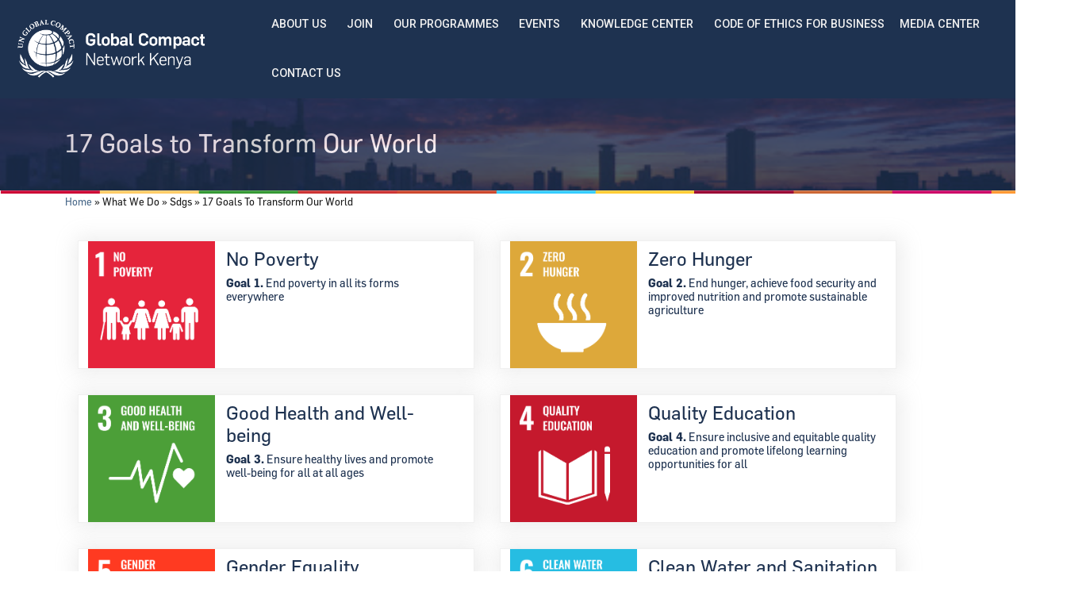

--- FILE ---
content_type: text/html; charset=UTF-8
request_url: https://globalcompactkenya.org/what-we-do/sdgs/17-global-goals
body_size: 8983
content:
<!DOCTYPE html>
<html lang="en" dir="ltr" prefix="content: http://purl.org/rss/1.0/modules/content/  dc: http://purl.org/dc/terms/  foaf: http://xmlns.com/foaf/0.1/  og: http://ogp.me/ns#  rdfs: http://www.w3.org/2000/01/rdf-schema#  schema: http://schema.org/  sioc: http://rdfs.org/sioc/ns#  sioct: http://rdfs.org/sioc/types#  skos: http://www.w3.org/2004/02/skos/core#  xsd: http://www.w3.org/2001/XMLSchema# ">
  <head>
    <meta charset="utf-8" />
<script async src="https://www.googletagmanager.com/gtag/js?id=UA-179643227-1"></script>
<script>window.dataLayer = window.dataLayer || [];function gtag(){dataLayer.push(arguments)};gtag("js", new Date());gtag("set", "developer_id.dMDhkMT", true);gtag("config", "UA-179643227-1", {"groups":"default","anonymize_ip":true,"page_placeholder":"PLACEHOLDER_page_path"});</script>
<meta name="Generator" content="Drupal 11 (https://www.drupal.org)" />
<meta name="MobileOptimized" content="width" />
<meta name="HandheldFriendly" content="true" />
<meta name="viewport" content="width=device-width, initial-scale=1.0" />
<link rel="icon" href="/sites/default/files/favicon.png" type="image/png" />
<link rel="canonical" href="https://globalcompactkenya.org/what-we-do/sdgs/17-global-goals" />
<link rel="shortlink" href="https://globalcompactkenya.org/node/84" />

    <title>17 Goals to Transform Our World | Global Compact Network Kenya</title>
    <link rel="stylesheet" media="all" href="/sites/default/files/css/css_yYInFQG7tR-GL3bMiBUyvRs88vEbEa9zz_AFsJ0k-WI.css?delta=0&amp;language=en&amp;theme=gcnk&amp;include=eJyFkEEOwjAMBD8UyJOQ25pg6thRNkUtr6dQeoBLL5Z3PJKl7ZWAJXYEDv22ZwYoMfZsPqw3rxyHOhXSM91p_gGDkHrakHnNpPLkwHNTsXGXvjGkfmVJvSM9oS0rS6EyihvkwZfMNsW_fO4q01hcrB2q-T0Prf0xpsL1KrhFMWkBCxrnTxsvdmNvAw" />
<link rel="stylesheet" media="all" href="/sites/default/files/css/css_xf3zjjLQEAC0Sk4-qje6vsp5vcAX6gD0nH7CcQUXZBw.css?delta=1&amp;language=en&amp;theme=gcnk&amp;include=eJyFkEEOwjAMBD8UyJOQ25pg6thRNkUtr6dQeoBLL5Z3PJKl7ZWAJXYEDv22ZwYoMfZsPqw3rxyHOhXSM91p_gGDkHrakHnNpPLkwHNTsXGXvjGkfmVJvSM9oS0rS6EyihvkwZfMNsW_fO4q01hcrB2q-T0Prf0xpsL1KrhFMWkBCxrnTxsvdmNvAw" />

    <script src="https://use.fontawesome.com/releases/v5.13.1/js/all.js" defer crossorigin="anonymous"></script>
<script src="https://use.fontawesome.com/releases/v5.13.1/js/v4-shims.js" defer crossorigin="anonymous"></script>

        <!-- Global site tag (gtag.js) - Google Analytics -->
<script async src="https://www.googletagmanager.com/gtag/js?id=G-HB8Y7HQYL6"></script>
<script>
  window.dataLayer = window.dataLayer || [];
  function gtag(){dataLayer.push(arguments);}
  gtag('js', new Date());

  gtag('config', 'G-HB8Y7HQYL6');
</script>
  </head>
  <body class="path-node page-node-type-page">
        <a href="#main-content" class="visually-hidden focusable skip-link">
      Skip to main content
    </a>
    
      <div class="dialog-off-canvas-main-canvas" data-off-canvas-main-canvas>
    
<div id="page-wrapper" class="node-84">
  <section id="page-top">
        <div class="page-top-overlay"></div>
    <div id="navigation">
      <div class="container-fluid" style="position: relative;">
        <div class="row no-gutters">
          <div class="col-6 col-md-3">
            <a href="/" id="main_logo">
              <div class="logo"></div>
            </a>
          </div>
          <div class="col-6 col-md-9">
            <div id="main_menu">
                                                  <div class="region region-main-menu">
    <div id="block-mainnavigation" class="block block-superfish block-superfishmain">
  
    
      
<ul id="superfish-main" class="menu sf-menu sf-main sf-horizontal sf-style-none" role="menu" aria-label="Menu">
  

            
  <li id="main-menu-link-content7ded5ba2-85ca-41ac-a5fd-a5b699d9dca8" class="sf-depth-1 menuparent sf-first" role="none">
    
          <span class="sf-depth-1 menuparent nolink" role="menuitem" aria-haspopup="true" aria-expanded="false">About Us</span>
    
    
    
              <ul role="menu">
      
      

  
  <li id="main-menu-link-content78104d4d-a26b-47ad-bdf3-ec994d602832" class="sf-depth-2 sf-no-children sf-first" role="none">
    
          <a href="/about-us/overview-of-un-global-compact" class="sf-depth-2" role="menuitem">United Nations Global Compact</a>
    
    
    
    
      </li>


  
  <li id="main-menu-link-content71bee605-ee08-4d50-9ea9-c562de8e0f57" class="sf-depth-2 sf-no-children" role="none">
    
          <a href="/about-us/global-compact-network-kenya" class="sf-depth-2" role="menuitem">Global Compact Network Kenya</a>
    
    
    
    
      </li>


  
  <li id="main-views-viewviewsboard-and-teampage-2" class="sf-depth-2 sf-no-children" role="none">
    
          <a href="/about-us/staff" class="sf-depth-2" role="menuitem">Staff</a>
    
    
    
    
      </li>


  
  <li id="main-views-viewviewsboard-and-teampage-1" class="sf-depth-2 sf-no-children" role="none">
    
          <a href="/about-us/board" class="sf-depth-2" role="menuitem">Board</a>
    
    
    
    
      </li>


  
  <li id="main-menu-link-content18b71543-2911-4274-a26f-0fe9dca18775" class="sf-depth-2 sf-no-children" role="none">
    
          <a href="/about-us/our-partners" class="sf-depth-2" role="menuitem">Our Partners</a>
    
    
    
    
      </li>


  
  <li id="main-views-viewviewsopportunities-vacanciespage-1" class="sf-depth-2 sf-no-children sf-last" role="none">
    
          <a href="/about-us/vacancies" class="sf-depth-2" role="menuitem">Vacancies &amp; Opportunities </a>
    
    
    
    
      </li>



              </ul>
      
    
    
      </li>


            
  <li id="main-menu-link-content8c406e3a-fe9c-4d7d-95cf-45b6be93f06e" class="sf-depth-1 menuparent" role="none">
    
          <span class="sf-depth-1 menuparent nolink" role="menuitem" aria-haspopup="true" aria-expanded="false">Join</span>
    
    
    
              <ul role="menu">
      
      

  
  <li id="main-menu-link-contentfbc0128a-758f-42f1-8de1-cb24308cdb73" class="sf-depth-2 sf-no-children sf-first" role="none">
    
          <a href="/join/why-global-compact" class="sf-depth-2" role="menuitem">Why Global Compact</a>
    
    
    
    
      </li>


            
  <li id="main-menu-link-content5debef12-9202-4ff1-ba87-789a4ccfc231" class="sf-depth-2 menuparent" role="none">
    
          <span class="sf-depth-2 menuparent nolink" role="menuitem" aria-haspopup="true" aria-expanded="false">Reporting</span>
    
    
    
              <ul role="menu">
      
      

  
  <li id="main-menu-link-contentddc1d280-ef48-4f5b-b53c-9431f5fe8c81" class="sf-depth-3 sf-no-children sf-first" role="none">
    
          <a href="/join/reporting/communication-on-engagement" class="sf-depth-3" role="menuitem">Communication on Engagement (COE)</a>
    
    
    
    
      </li>


  
  <li id="main-menu-link-content94e09b38-5c16-48d9-8049-9620841c26c0" class="sf-depth-3 sf-no-children sf-last" role="none">
    
          <a href="/join/reporting/communication-on-progress" class="sf-depth-3" role="menuitem">Communication on Progress (COP)</a>
    
    
    
    
      </li>



              </ul>
      
    
    
      </li>


  
  <li id="main-menu-link-content9f07295a-2fbc-4b16-bb6c-497dd991aa86" class="sf-depth-2 sf-no-children" role="none">
    
          <a href="https://www.unglobalcompact.org/what-is-gc/participants/search?utf8=%E2%9C%93&amp;search%5Bkeywords%5D=&amp;search%5Bcountries%5D%5B%5D=96&amp;search%5Bper_page%5D=10&amp;search%5Bsort_field%5D=&amp;search%5Bsort_direction%5D=asc" class="sf-depth-2 sf-external" role="menuitem">Our Participants</a>
    
    
    
    
      </li>


  
  <li id="main-menu-link-content60f46df2-b7e1-406c-97c6-514a8ece8f29" class="sf-depth-2 sf-no-children" role="none">
    
          <a href="/join/annual-subscription" class="sf-depth-2" role="menuitem">Annual Subscription</a>
    
    
    
    
      </li>



              </ul>
      
    
    
      </li>


            
  <li id="main-menu-link-content45a8204a-b3f3-482c-88af-7fccad94026b" class="sf-depth-1 menuparent" role="none">
    
          <span class="sf-depth-1 menuparent nolink" role="menuitem" aria-haspopup="true" aria-expanded="false">Our Programmes</span>
    
    
    
              <ul role="menu">
      
      

            
  <li id="main-menu-link-content8aeb1ce9-4d98-4deb-bc31-ca07c2eb446b" class="sf-depth-2 menuparent sf-first" role="none">
    
          <span class="sf-depth-2 menuparent nolink" role="menuitem" aria-haspopup="true" aria-expanded="false">Environment</span>
    
    
    
              <ul role="menu">
      
      

  
  <li id="main-menu-link-contentd70f2bcc-0e43-4d33-bcfa-85508c23a4a8" class="sf-depth-3 sf-no-children sf-first" role="none">
    
          <a href="/our-programmes/environment/climate-ambition" class="sf-depth-3" role="menuitem">Climate Ambition Accelerator</a>
    
    
    
    
      </li>


  
  <li id="main-menu-link-content2e3d01ad-f18b-4e9b-a8df-63a5ae9d4923" class="sf-depth-3 sf-no-children sf-last" role="none">
    
          <a href="/our-programmes/environment/peer-learning-forums" class="sf-depth-3" role="menuitem">Peer Learning Forums</a>
    
    
    
    
      </li>



              </ul>
      
    
    
      </li>


            
  <li id="main-menu-link-contenta0d2846a-813a-478d-a976-1cabf57c20fa" class="sf-depth-2 menuparent" role="none">
    
          <span class="sf-depth-2 menuparent nolink" role="menuitem" aria-haspopup="true" aria-expanded="false">Social Sustainability</span>
    
    
    
              <ul role="menu">
      
      

  
  <li id="main-menu-link-content1a5c6d12-cad1-4aaf-ad82-8a19127b09ad" class="sf-depth-3 sf-no-children sf-first" role="none">
    
          <a href="/our-programmes/social-sustainability/business-human-rights-accelerator" class="sf-depth-3" role="menuitem">Business &amp; Human Rights Accelerator</a>
    
    
    
    
      </li>


  
  <li id="main-menu-link-contentad518193-497a-4149-aaeb-2111c61bf7a3" class="sf-depth-3 sf-no-children" role="none">
    
          <a href="/our-programmes/social-sustainability/target-gender-equality-accelerator" class="sf-depth-3" role="menuitem">Target Gender Equality Accelerator</a>
    
    
    
    
      </li>


  
  <li id="main-menu-link-contentf63b3def-1541-44e5-9f4c-fcf9bec6e374" class="sf-depth-3 sf-no-children" role="none">
    
          <a href="/our-programmes/social-sustainability/women-empowerment-principles" class="sf-depth-3" role="menuitem">Women&#039;s Empowerment Principles</a>
    
    
    
    
      </li>


  
  <li id="main-menu-link-contentd35f37e2-4323-44c0-8c37-3a71310471ff" class="sf-depth-3 sf-no-children" role="none">
    
          <a href="/our-programmes/social-sustainability/peer-learning-forums" class="sf-depth-3" role="menuitem">Peer Learning Forums</a>
    
    
    
    
      </li>



              </ul>
      
    
    
      </li>


            
  <li id="main-menu-link-content552c9bc4-49d7-4585-ae2f-78e139ecc8ab" class="sf-depth-2 menuparent" role="none">
    
          <span class="sf-depth-2 menuparent nolink" role="menuitem" aria-haspopup="true" aria-expanded="false">Governance</span>
    
    
    
              <ul role="menu">
      
      

  
  <li id="main-menu-link-contentbc935f5c-e695-48f3-94a1-5e489be8e67d" class="sf-depth-3 sf-no-children sf-first" role="none">
    
          <a href="/our-programmes/governance/anti-corruption-working-group" class="sf-depth-3" role="menuitem">Anti-Corruption Working Group</a>
    
    
    
    
      </li>


  
  <li id="main-views-viewviewscode-of-ethics-businesspage-1" class="sf-depth-3 sf-no-children sf-last" role="none">
    
          <a href="/our-programmes/governance/code-of-ethics-for-business" class="sf-depth-3" role="menuitem">Code of Ethics Business</a>
    
    
    
    
      </li>



              </ul>
      
    
    
      </li>


            
  <li id="main-menu-link-contentab098ce6-8f7d-41ac-8f0a-3c54a8a23bb3" class="sf-depth-2 menuparent" role="none">
    
          <span class="sf-depth-2 menuparent nolink" role="menuitem" aria-haspopup="true" aria-expanded="false">SDGs Intergration</span>
    
    
    
              <ul role="menu">
      
      

  
  <li id="main-menu-link-content76c2337a-47cf-4bd0-b0f8-f8732e542251" class="sf-depth-3 sf-no-children sf-first" role="none">
    
          <a href="/our-programmes/sdgs-intergration/sdg-ambition-accelerator" class="sf-depth-3" role="menuitem">SDG Ambition Accelerator</a>
    
    
    
    
      </li>


  
  <li id="main-menu-link-content795816ec-513b-4e4f-90b8-9b2e05315afe" class="sf-depth-3 sf-no-children" role="none">
    
          <a href="/our-programmes/sdgs-intergration/sdg-innovation-for-young-professionals-accelerator" class="sf-depth-3" role="menuitem">SDG Innovation for Young Professionals Accelerator</a>
    
    
    
    
      </li>


  
  <li id="main-menu-link-contentabfd73e6-6525-4bd6-9a74-4f95e6febea1" class="sf-depth-3 sf-no-children" role="none">
    
          <a href="/our-programmes/sdgs-intergration/sdg-pioneers-campaign" class="sf-depth-3" role="menuitem">SDG Pioneers Campaign</a>
    
    
    
    
      </li>


  
  <li id="main-menu-link-contentb7122000-7da6-4329-b4f8-422490430f8a" class="sf-depth-3 sf-no-children sf-last" role="none">
    
          <a href="/our-programmes/sdgs-intergration/sdgs" class="sf-depth-3" role="menuitem">The Sustainable Development Goals</a>
    
    
    
    
      </li>



              </ul>
      
    
    
      </li>


  
  <li id="main-menu-link-content2d6ee1d4-1f04-4ece-a3be-dc380062d4d0" class="sf-depth-2 sf-no-children sf-last" role="none">
    
          <a href="https://www.oceancentres.com/kenya" class="sf-depth-2 sf-external" role="menuitem">Ocean Centres</a>
    
    
    
    
      </li>



              </ul>
      
    
    
      </li>


            
  <li id="main-menu-link-content1506117d-e8f6-4236-9627-27c2784842b8" class="sf-depth-1 menuparent" role="none">
    
          <span class="sf-depth-1 menuparent nolink" role="menuitem" aria-haspopup="true" aria-expanded="false">Events</span>
    
    
    
              <ul role="menu">
      
      

  
  <li id="main-menu-link-content254de9d2-d5ec-407a-97f3-e308ee3e976b" class="sf-depth-2 sf-no-children sf-first" role="none">
    
          <a href="/events/annual-calendar" class="sf-depth-2" role="menuitem">Annual calendar</a>
    
    
    
    
      </li>


  
  <li id="main-views-viewviewseventspage-1" class="sf-depth-2 sf-no-children sf-last" role="none">
    
          <a href="/events/up-coming-events" class="sf-depth-2" role="menuitem">Up-coming events</a>
    
    
    
    
      </li>



              </ul>
      
    
    
      </li>


            
  <li id="main-menu-link-content8efccbca-175d-4236-98bd-a0955ade8d17" class="sf-depth-1 menuparent" role="none">
    
          <span class="sf-depth-1 menuparent nolink" role="menuitem" aria-haspopup="true" aria-expanded="false">Knowledge Center</span>
    
    
    
              <ul role="menu">
      
      

  
  <li id="main-menu-link-contentbf92e8d5-9643-4210-aa49-3f22407212a5" class="sf-depth-2 sf-no-children sf-first sf-last" role="none">
    
          <a href="/knowledge-center/publication-and-resources" class="sf-depth-2" role="menuitem">Publication and Resources</a>
    
    
    
    
      </li>



              </ul>
      
    
    
      </li>


  
  <li id="main-menu-link-contented6d3588-4970-442f-9d0d-c28aababce21" class="sf-depth-1 sf-no-children" role="none">
    
          <a href="http://anticorruption.globalcompactkenya.org/web/" class="sf-depth-1 sf-external" role="menuitem">Code of Ethics for Business </a>
    
    
    
    
      </li>


            
  <li id="main-menu-link-contentf6646992-0746-4f6a-baf7-f8c7ca7a1468" class="sf-depth-1 menuparent" role="none">
    
          <span class="sf-depth-1 menuparent nolink" role="menuitem" aria-haspopup="true" aria-expanded="false">Media Center</span>
    
    
    
              <ul role="menu">
      
      

  
  <li id="main-menu-link-content71b05495-d0d1-4781-b49b-0e1e9318a893" class="sf-depth-2 sf-no-children sf-first" role="none">
    
          <a href="/media-center/news" class="sf-depth-2" role="menuitem">News</a>
    
    
    
    
      </li>


  
  <li id="main-menu-link-content60c30061-2127-44c1-b552-b886f6a38503" class="sf-depth-2 sf-no-children" role="none">
    
          <a href="/knowledge-center/opinion-pieces" class="sf-depth-2" role="menuitem">Opinion Pieces</a>
    
    
    
    
      </li>


  
  <li id="main-views-viewviewsimpact-storiespage-1" class="sf-depth-2 sf-no-children" role="none">
    
          <a href="/knowledge-center/impact-stories" class="sf-depth-2" role="menuitem">Impact Stories</a>
    
    
    
    
      </li>


  
  <li id="main-menu-link-content1a4a7600-f288-44f0-8201-99325a804319" class="sf-depth-2 sf-no-children" role="none">
    
          <a href="/media-center/gallery" class="sf-depth-2" role="menuitem">Photo Gallery</a>
    
    
    
    
      </li>


  
  <li id="main-menu-link-contentd46e2d8c-1ec6-4f84-891e-1893b71066bd" class="sf-depth-2 sf-no-children" role="none">
    
          <a href="/media-center/videos" class="sf-depth-2" role="menuitem">Videos</a>
    
    
    
    
      </li>


  
  <li id="main-menu-link-content75d41956-ac42-4393-a606-9044c234e29b" class="sf-depth-2 sf-no-children" role="none">
    
          <a href="/media-center/downloads" class="sf-depth-2" role="menuitem">Downloads</a>
    
    
    
    
      </li>


  
  <li id="main-views-viewviewspress-releasepage-1" class="sf-depth-2 sf-no-children sf-last" role="none">
    
          <a href="/knowledge-center/press-release" class="sf-depth-2" role="menuitem">Press Release</a>
    
    
    
    
      </li>



              </ul>
      
    
    
      </li>


  
  <li id="main-menu-link-content75337b5f-7764-40ad-a794-2debc9d88eab" class="sf-depth-1 sf-no-children" role="none">
    
          <a href="/contact-us" class="sf-depth-1" role="menuitem">Contact Us</a>
    
    
    
    
      </li>


</ul>

  </div>
<div id="block-responsivemenumobileicon" class="responsive-menu-toggle-wrapper responsive-menu-toggle block block-responsive-menu block-responsive-menu-toggle">
  
    
      <a id="toggle-icon" class="toggle responsive-menu-toggle-icon" title="Menu" href="#off-canvas">
  <span class="icon"></span><span class="label">Menu</span>
</a>
  </div>

  </div>

                                          </div>
          </div>
        </div>
        <div id="top_search">
                  </div>
      </div>
    </div>
    
        <div id="page-title">
          <div class="container">
          <div class="row">
            <div class="col-lg-10">
                                <div class="region region-page-title">
    <div id="block-gcnk-page-title" class="block block-core block-page-title-block">
  
    
      
  <h1 class="page-title"><span property="schema:name" class="field field--name-title field--type-string field--label-hidden">17 Goals to Transform Our World</span>
</h1>


  </div>

  </div>

                          </div>
            <div class="col-lg-2"></div>
          </div>
          </div>
        </div>

      </section>
  <div class="img-divider"></div>
  <section id="page-header">
    <div class="container">
      <div class="row no-gutters justify-content-center">
        <div class="col-lg-9">
                      <div id="breadcrumb">
                                <div class="region region-breadcrumb">
    <div id="block-gcnk-breadcrumbs" class="block block-system block-system-breadcrumb-block">
  
    
        <nav class="breadcrumb" role="navigation" aria-labelledby="system-breadcrumb">
    <h2 id="system-breadcrumb" class="visually-hidden">Breadcrumb</h2>
    <ol>
          <li>
                  <a href="/">Home</a>
              </li>
          <li>
                  What We Do
              </li>
          <li>
                  Sdgs
              </li>
          <li>
                  17 Goals To Transform Our World
              </li>
        </ol>
  </nav>

  </div>

  </div>

                          </div>
                  </div>
        <div class="col-lg-3 share-page">
        </div>
      </div>
    </div>
  </section>

        <main role="main" class="container js-quickedit-main-content">
      <div class="row">
                
                        <section id="main"  class="col-sm-12">
                                              <div class="highlighted">  <div class="region region-highlighted">
    <div data-drupal-messages-fallback class="hidden"></div>

  </div>
</div>
                      
                    
                      <a id="main-content"></a>
              <div class="region region-content">
    <div id="block-gcnk-content" class="block block-system block-system-main-block">
  
    
      
<article data-history-node-id="84" about="/what-we-do/sdgs/17-global-goals" typeof="schema:WebPage" class="node node--type-page node--view-mode-full">

  
      <span property="schema:name" content="17 Goals to Transform Our World" class="rdf-meta hidden"></span>


  
  <div class="node__content">
    
            <div property="schema:text" class="clearfix text-formatted field field--name-body field--type-text-with-summary field--label-hidden field__item"><div class="content-card row no-gutters">
<div class="col-md-4"><img alt="No Poverty" src="/sites/default/files/images/sdgs/E-WEB-Goal-01.png"></div>

<div class="col-md-8">
<div class="content">
<h4>No Poverty</h4>

<h6><strong>Goal 1.</strong> End poverty in all its forms everywhere</h6>
</div>
</div>
</div>

<div class="content-card row no-gutters">
<div class="col-md-4"><img alt="Zero Hunger" src="/sites/default/files/images/sdgs/E-WEB-Goal-02.png"></div>

<div class="col-md-8">
<div class="content">
<h4>Zero Hunger</h4>

<h6><strong>Goal 2.</strong> End hunger, achieve food security and improved nutrition and promote sustainable agriculture</h6>
</div>
</div>
</div>

<div class="content-card row no-gutters">
<div class="col-md-4"><img alt="Good Health and Well-being" src="/sites/default/files/images/sdgs/E-WEB-Goal-03.png"></div>

<div class="col-md-8">
<div class="content">
<h4>Good Health and Well-being</h4>

<h6><strong>Goal 3.</strong> Ensure healthy lives and promote well-being for all at all ages</h6>
</div>
</div>
</div>

<div class="content-card row no-gutters">
<div class="col-md-4"><img alt="Quality Education" src="/sites/default/files/images/sdgs/E-WEB-Goal-04.png"></div>

<div class="col-md-8">
<div class="content">
<h4>Quality Education</h4>

<h6><strong>Goal 4.</strong> Ensure inclusive and equitable quality education and promote lifelong learning opportunities for all</h6>
</div>
</div>
</div>

<div class="content-card row no-gutters">
<div class="col-md-4"><img alt="Gender Equality" src="/sites/default/files/images/sdgs/E-WEB-Goal-05.png"></div>

<div class="col-md-8">
<div class="content">
<h4>Gender Equality</h4>

<h6><strong>Goal 5.</strong> Achieve gender equality and empower all women and girls</h6>
</div>
</div>
</div>

<div class="content-card row no-gutters">
<div class="col-md-4"><img alt="Clean Water and Sanitation" src="/sites/default/files/images/sdgs/E-WEB-Goal-06.png"></div>

<div class="col-md-8">
<div class="content">
<h4>Clean Water and Sanitation</h4>

<h6><strong>Goal 6.</strong> Ensure availability and sustainable management of water and sanitation for all</h6>
</div>
</div>
</div>

<div class="content-card row no-gutters">
<div class="col-md-4"><img alt="Affordable and Clean Energy" src="/sites/default/files/images/sdgs/E-WEB-Goal-07.png"></div>

<div class="col-md-8">
<div class="content">
<h4>Affordable and Clean Energy</h4>

<h6><strong>Goal 7.</strong> Ensure access to affordable, reliable, sustainable and modern energy for all</h6>
</div>
</div>
</div>

<div class="content-card row no-gutters">
<div class="col-md-4"><img alt="Decent Work and Economic Growth" src="/sites/default/files/images/sdgs/E-WEB-Goal-08.png"></div>

<div class="col-md-8">
<div class="content">
<h4>Decent Work and Economic Growth</h4>

<h6><strong>Goal 8.</strong> Promote sustained, inclusive and sustainable economic growth, full and productive employment and decent work for all</h6>
</div>
</div>
</div>

<div class="content-card row no-gutters">
<div class="col-md-4"><img alt="Industry, Innovation, and Infrastructure" src="/sites/default/files/images/sdgs/E-WEB-Goal-09.png"></div>

<div class="col-md-8">
<div class="content">
<h4>Industry, Innovation, and Infrastructure</h4>

<h6><strong>Goal 9.</strong> Build resilient infrastructure, promote inclusive and sustainable industrialization and foster innovation</h6>
</div>
</div>
</div>

<div class="content-card row no-gutters">
<div class="col-md-4"><img alt="Reduced Inequalities" src="/sites/default/files/images/sdgs/E-WEB-Goal-10.png"></div>

<div class="col-md-8">
<div class="content">
<h4>Reduced Inequalities</h4>

<h6><strong>Goal 10.</strong> Reduce inequality within and among countries</h6>
</div>
</div>
</div>

<div class="content-card row no-gutters">
<div class="col-md-4"><img alt="Sustainable Cities and Communities" src="/sites/default/files/images/sdgs/E-WEB-Goal-11.png"></div>

<div class="col-md-8">
<div class="content">
<h4>Sustainable Cities and Communities</h4>

<h6><strong>Goal 11.</strong> Make cities and human settlements inclusive, safe, resilient and sustainable</h6>
</div>
</div>
</div>

<div class="content-card row no-gutters">
<div class="col-md-4"><img alt="Responsible Consumption and Production" src="/sites/default/files/images/sdgs/E-WEB-Goal-12.png"></div>

<div class="col-md-8">
<div class="content">
<h4>Responsible Consumption and Production</h4>

<h6><strong>Goal 12.</strong> Ensure sustainable consumption and production patterns</h6>
</div>
</div>
</div>

<div class="content-card row no-gutters">
<div class="col-md-4"><img alt="Climate Action" src="/sites/default/files/images/sdgs/E-WEB-Goal-13.png"></div>

<div class="col-md-8">
<div class="content">
<h4>Climate Action</h4>

<h6><strong>Goal 13.</strong> Take urgent action to combat climate change and its impacts</h6>
</div>
</div>
</div>

<div class="content-card row no-gutters">
<div class="col-md-4"><img alt="Life Below Water" src="/sites/default/files/images/sdgs/E-WEB-Goal-14.png"></div>

<div class="col-md-8">
<div class="content">
<h4>Life Below Water</h4>

<h6><strong>Goal 14.</strong> Conserve and sustainably use the oceans, seas and marine resources for sustainable development</h6>
</div>
</div>
</div>

<div class="content-card row no-gutters">
<div class="col-md-4"><img alt="Life on Land" src="/sites/default/files/images/sdgs/E-WEB-Goal-15.png"></div>

<div class="col-md-8">
<div class="content">
<h4>Life on Land</h4>

<h6><strong>Goal 15.</strong> Protect, restore and promote sustainable use of terrestrial ecosystems, sustainably manage forests, combat desertification, and halt and reverse land degradation and halt biodiversity loss</h6>
</div>
</div>
</div>

<div class="content-card row no-gutters">
<div class="col-md-4"><img alt="Peace and Justice Strong Institutions" src="/sites/default/files/images/sdgs/E-WEB-Goal-16.png"></div>

<div class="col-md-8">
<div class="content">
<h4>Peace and Justice Strong Institutions</h4>

<h6><strong>Goal 16.</strong> Promote peaceful and inclusive societies for sustainable development, provide access to justice for all and build effective, accountable and inclusive institutions at all levels</h6>
</div>
</div>
</div>

<div class="content-card row no-gutters">
<div class="col-md-4"><img alt="Partnerships for the Goals" src="/sites/default/files/images/sdgs/E-WEB-Goal-17.png"></div>

<div class="col-md-8">
<div class="content">
<h4>Partnerships for the Goals</h4>

<h6><strong>Goal 17.</strong> Strengthen the means of implementation and revitalize the global partnership for sustainable development</h6>
</div>
</div>
</div>
</div>
      
  </div>

</article>

  </div>

  </div>

                  </section>
                      </div>
    </main>
  

  <div class="img-divider"></div>
  <footer class="footer_area clearfix">
    <div class="footer_overlay"></div>
    <div class="footer_top">
      <div class="container">
        <div class="row justify-content-between">
          <div class="col-lg-4 footer_one">
                                            <div class="region region-footer-one">
    <div id="block-footercontacts" class="block block-block-content block-block-contentfdb0904e-26ec-4907-b82b-1045f8321ff2">
  
      <h2>Our Contacts</h2>
    
      
            <div class="clearfix text-formatted field field--name-body field--type-text-with-summary field--label-hidden field__item"><div class="contact-detail">
<p>Global Compact Network Kenya<br>
Principal Place, 1st Floor<br>
School Lane- Westlands&nbsp;<br>
Tel:&nbsp;+254 111 052 870<br>
P.O Box 2824-00606&nbsp;<br>
Sarit Centre, Nairobi-Kenya</p>
</div>
</div>
      
  </div>

  </div>

                                    </div>
          <div class="col-lg-4 footer_two">
                                            <div class="region region-footer-two">
    <nav role="navigation" aria-labelledby="block-quicklinks-menu" id="block-quicklinks" class="block block-menu navigation menu--quick-links">
      
  <h2 id="block-quicklinks-menu">Quick Links</h2>
  

        
                <ul class="menu menu--level-1">
                    <li class="menu-item">
        <a href="/about-us/ten-principles" data-drupal-link-system-path="node/27">Ten Principles</a>
              </li>
                <li class="menu-item">
        <a href="/our-programmes/sdgs-intergration/sdgs" data-drupal-link-system-path="node/83">Sustainable Development Goals</a>
              </li>
                <li class="menu-item">
        <a href="https://www.unglobalcompact.org/what-is-gc/participants/search?utf8=%E2%9C%93&amp;search%5Bkeywords%5D=&amp;search%5Bcountries%5D%5B0%5D=96&amp;search%5Bper_page%5D=10&amp;search%5Bsort_field%5D=&amp;search%5Bsort_direction%5D=asc">Our Participants</a>
              </li>
                <li class="menu-item">
        <a href="/initiatives/2020-sdg-pioneers-programme">Our Initiatives</a>
              </li>
                <li class="menu-item">
        <a href="https://unglobalcompact.org/participation/join/application">Join Now</a>
              </li>
        </ul>
  


  </nav>

  </div>

                                    </div>

          <div class="col-lg-4 footer_three">
                                            <div class="region region-footer-three">
    <div id="block-followus" class="block block-block-content block-block-content04fe6fe2-f325-4435-9ebf-30ba9582cf65">
  
      <h2>Follow Us</h2>
    
      
            <div class="clearfix text-formatted field field--name-body field--type-text-with-summary field--label-hidden field__item"><p><a class="social-link" href="https://www.facebook.com/GlobalCompactNetworkKenya" target="_blank"><span class="fab fa-facebook-square">&nbsp;</span> </a> <a class="social-link" href="https://twitter.com/GlobalcompactKE" target="_blank"> <span class="fab fa-twitter-square">&nbsp;</span> </a> <a class="social-link" href="https://www.linkedin.com/company/Global-Compact-Network-Kenya" target="_blank"> <span class="fab fa-linkedin">&nbsp;</span> </a> <a class="social-link" href="https://www.flickr.com/photos/160151615@N05/" target="_blank"> <span class="fab fa-flickr">&nbsp;</span> </a> <a class="social-link" href="https://www.youtube.com/channel/UCa9K6-xJTG4gyUTCSAWvPHA" target="_blank"> <span class="fab fa-youtube-square">&nbsp;</span> </a></p>
</div>
      
  </div>
<nav role="navigation" aria-labelledby="block-anyquestions-menu" id="block-anyquestions" class="block block-menu navigation menu--any-questions">
      
  <h2 id="block-anyquestions-menu">Any Questions</h2>
  

        
                <ul class="menu menu--level-1">
                    <li class="menu-item">
        <a href="/sdg-pioneers-faqs" data-drupal-link-system-path="node/37">Frequently Asked Questions</a>
              </li>
        </ul>
  


  </nav>

  </div>

                                    </div>

          <div class="col-12 footer_center">

            
          </div>
        </div>
      </div>
    </div>

    <div class="footer_bottom">
      <div class="container">
        <div class="row justify-content-center d-flex">
          <div class="col-lg-12">
                                            <div class="region region-footer-bottom">
    <nav role="navigation" aria-labelledby="block-gcnk-footer-menu" id="block-gcnk-footer" class="block block-menu navigation menu--footer">
            
  <h2 class="visually-hidden" id="block-gcnk-footer-menu">Footer menu</h2>
  

        
                <ul class="menu menu--level-1">
                    <li class="menu-item">
        <a href="http://unglobalcompact.org">UN Global Compact</a>
              </li>
                <li class="menu-item">
        <a href="/privacy-policy" data-drupal-link-system-path="node/93">Privacy Policy</a>
              </li>
                <li class="menu-item">
        <a href="/copyright" data-drupal-link-system-path="node/94">Copyright</a>
              </li>
                <li class="menu-item">
        <a href="/cookies-policy">Cookies Policy</a>
              </li>
        </ul>
  


  </nav>
<div id="block-copyright" class="block block-block-content block-block-content57f90cb9-922d-4976-82d0-1de8152a2f17">
  
    
      
            <div class="clearfix text-formatted field field--name-body field--type-text-with-summary field--label-hidden field__item"><p>©&nbsp;2026 Global Compact Network Kenya. All rights reserved.</p></div>
      
  </div>

  </div>

                                    </div>
        </div>
      </div>
    </div>
  </footer>
</div>

  </div>

    <div class="off-canvas-wrapper"><div id="off-canvas">
              <ul>
                    <li class="menu-item--_ded5ba2-85ca-41ac-a5fd-a5b699d9dca8 menu-name--main">
        <span>About Us</span>
                                <ul>
                    <li class="menu-item--_8104d4d-a26b-47ad-bdf3-ec994d602832 menu-name--main">
        <a href="/about-us/overview-of-un-global-compact" data-drupal-link-system-path="node/1">United Nations Global Compact</a>
              </li>
                <li class="menu-item--_1bee605-ee08-4d50-9ea9-c562de8e0f57 menu-name--main">
        <a href="/about-us/global-compact-network-kenya" data-drupal-link-system-path="node/23">Global Compact Network Kenya</a>
              </li>
                <li class="menu-item--viewsboard-and-teampage-2 menu-name--main">
        <a href="/about-us/staff" data-drupal-link-system-path="about-us/staff">Staff</a>
              </li>
                <li class="menu-item--viewsboard-and-teampage-1 menu-name--main">
        <a href="/about-us/board" data-drupal-link-system-path="about-us/board">Board</a>
              </li>
                <li class="menu-item--_8b71543-2911-4274-a26f-0fe9dca18775 menu-name--main">
        <a href="/about-us/our-partners" data-drupal-link-system-path="about-us/our-partners">Our Partners</a>
              </li>
                <li class="menu-item--viewsopportunities-vacanciespage-1 menu-name--main">
        <a href="/about-us/vacancies" data-drupal-link-system-path="about-us/vacancies">Vacancies &amp; Opportunities </a>
              </li>
        </ul>
  
              </li>
                <li class="menu-item--_c406e3a-fe9c-4d7d-95cf-45b6be93f06e menu-name--main">
        <span>Join</span>
                                <ul>
                    <li class="menu-item--fbc0128a-758f-42f1-8de1-cb24308cdb73 menu-name--main">
        <a href="/join/why-global-compact" data-drupal-link-system-path="node/29">Why Global Compact</a>
              </li>
                <li class="menu-item--_debef12-9202-4ff1-ba87-789a4ccfc231 menu-name--main">
        <span>Reporting</span>
                                <ul>
                    <li class="menu-item--ddc1d280-ef48-4f5b-b53c-9431f5fe8c81 menu-name--main">
        <a href="/join/reporting/communication-on-engagement" data-drupal-link-system-path="node/108">Communication on Engagement (COE)</a>
              </li>
                <li class="menu-item--_4e09b38-5c16-48d9-8049-9620841c26c0 menu-name--main">
        <a href="/join/reporting/communication-on-progress" data-drupal-link-system-path="node/1218">Communication on Progress (COP)</a>
              </li>
        </ul>
  
              </li>
                <li class="menu-item--_f07295a-2fbc-4b16-bb6c-497dd991aa86 menu-name--main">
        <a href="https://www.unglobalcompact.org/what-is-gc/participants/search?utf8=%E2%9C%93&amp;search%5Bkeywords%5D=&amp;search%5Bcountries%5D%5B%5D=96&amp;search%5Bper_page%5D=10&amp;search%5Bsort_field%5D=&amp;search%5Bsort_direction%5D=asc">Our Participants</a>
              </li>
                <li class="menu-item--_0f46df2-b7e1-406c-97c6-514a8ece8f29 menu-name--main">
        <a href="/join/annual-subscription" data-drupal-link-system-path="node/1210">Annual Subscription</a>
              </li>
        </ul>
  
              </li>
                <li class="menu-item--_5a8204a-b3f3-482c-88af-7fccad94026b menu-name--main">
        <span>Our Programmes</span>
                                <ul>
                    <li class="menu-item--_aeb1ce9-4d98-4deb-bc31-ca07c2eb446b menu-name--main">
        <span>Environment</span>
                                <ul>
                    <li class="menu-item--d70f2bcc-0e43-4d33-bcfa-85508c23a4a8 menu-name--main">
        <a href="/our-programmes/environment/climate-ambition" data-drupal-link-system-path="node/896">Climate Ambition Accelerator</a>
              </li>
                <li class="menu-item--_e3d01ad-f18b-4e9b-a8df-63a5ae9d4923 menu-name--main">
        <a href="/our-programmes/environment/peer-learning-forums" data-drupal-link-system-path="node/1211">Peer Learning Forums</a>
              </li>
        </ul>
  
              </li>
                <li class="menu-item--a0d2846a-813a-478d-a976-1cabf57c20fa menu-name--main">
        <span>Social Sustainability</span>
                                <ul>
                    <li class="menu-item--_a5c6d12-cad1-4aaf-ad82-8a19127b09ad menu-name--main">
        <a href="/our-programmes/social-sustainability/business-human-rights-accelerator" data-drupal-link-system-path="node/1212">Business &amp; Human Rights Accelerator</a>
              </li>
                <li class="menu-item--ad518193-497a-4149-aaeb-2111c61bf7a3 menu-name--main">
        <a href="/our-programmes/social-sustainability/target-gender-equality-accelerator" data-drupal-link-system-path="node/38">Target Gender Equality Accelerator</a>
              </li>
                <li class="menu-item--f63b3def-1541-44e5-9f4c-fcf9bec6e374 menu-name--main">
        <a href="/our-programmes/social-sustainability/women-empowerment-principles" data-drupal-link-system-path="node/801">Women&#039;s Empowerment Principles</a>
              </li>
                <li class="menu-item--d35f37e2-4323-44c0-8c37-3a71310471ff menu-name--main">
        <a href="/our-programmes/social-sustainability/peer-learning-forums" data-drupal-link-system-path="node/1217">Peer Learning Forums</a>
              </li>
        </ul>
  
              </li>
                <li class="menu-item--_52c9bc4-49d7-4585-ae2f-78e139ecc8ab menu-name--main">
        <span>Governance</span>
                                <ul>
                    <li class="menu-item--bc935f5c-e695-48f3-94a1-5e489be8e67d menu-name--main">
        <a href="/our-programmes/governance/anti-corruption-working-group" data-drupal-link-system-path="node/800">Anti-Corruption Working Group</a>
              </li>
                <li class="menu-item--viewscode-of-ethics-businesspage-1 menu-name--main">
        <a href="/our-programmes/governance/code-of-ethics-for-business" data-drupal-link-system-path="our-programmes/governance/code-of-ethics-for-business">Code of Ethics Business</a>
              </li>
        </ul>
  
              </li>
                <li class="menu-item--ab098ce6-8f7d-41ac-8f0a-3c54a8a23bb3 menu-name--main">
        <span>SDGs Intergration</span>
                                <ul>
                    <li class="menu-item--_6c2337a-47cf-4bd0-b0f8-f8732e542251 menu-name--main">
        <a href="/our-programmes/sdgs-intergration/sdg-ambition-accelerator" data-drupal-link-system-path="node/895">SDG Ambition Accelerator</a>
              </li>
                <li class="menu-item--_95816ec-513b-4e4f-90b8-9b2e05315afe menu-name--main">
        <a href="/our-programmes/sdgs-intergration/sdg-innovation-for-young-professionals-accelerator" data-drupal-link-system-path="node/39">SDG Innovation for Young Professionals Accelerator</a>
              </li>
                <li class="menu-item--abfd73e6-6525-4bd6-9a74-4f95e6febea1 menu-name--main">
        <a href="/our-programmes/sdgs-intergration/sdg-pioneers-campaign" data-drupal-link-system-path="node/36">SDG Pioneers Campaign</a>
              </li>
                <li class="menu-item--b7122000-7da6-4329-b4f8-422490430f8a menu-name--main">
        <a href="/our-programmes/sdgs-intergration/sdgs" data-drupal-link-system-path="node/83">The Sustainable Development Goals</a>
              </li>
        </ul>
  
              </li>
                <li class="menu-item--_d6ee1d4-1f04-4ece-a3be-dc380062d4d0 menu-name--main">
        <a href="https://www.oceancentres.com/kenya">Ocean Centres</a>
              </li>
        </ul>
  
              </li>
                <li class="menu-item--_506117d-e8f6-4236-9627-27c2784842b8 menu-name--main">
        <span>Events</span>
                                <ul>
                    <li class="menu-item--_54de9d2-d5ec-407a-97f3-e308ee3e976b menu-name--main">
        <a href="/events/annual-calendar" data-drupal-link-system-path="node/1213">Annual calendar</a>
              </li>
                <li class="menu-item--viewseventspage-1 menu-name--main">
        <a href="/events/up-coming-events" data-drupal-link-system-path="events/up-coming-events">Up-coming events</a>
              </li>
        </ul>
  
              </li>
                <li class="menu-item--_efccbca-175d-4236-98bd-a0955ade8d17 menu-name--main">
        <span>Knowledge Center</span>
                                <ul>
                    <li class="menu-item--bf92e8d5-9643-4210-aa49-3f22407212a5 menu-name--main">
        <a href="/knowledge-center/publication-and-resources" data-drupal-link-system-path="knowledge-center/publication-and-resources">Publication and Resources</a>
              </li>
        </ul>
  
              </li>
                <li class="menu-item--ed6d3588-4970-442f-9d0d-c28aababce21 menu-name--main">
        <a href="http://anticorruption.globalcompactkenya.org/web/">Code of Ethics for Business </a>
              </li>
                <li class="menu-item--f6646992-0746-4f6a-baf7-f8c7ca7a1468 menu-name--main">
        <span>Media Center</span>
                                <ul>
                    <li class="menu-item--_1b05495-d0d1-4781-b49b-0e1e9318a893 menu-name--main">
        <a href="/media-center/news" data-drupal-link-system-path="media-center/news">News</a>
              </li>
                <li class="menu-item--_0c30061-2127-44c1-b552-b886f6a38503 menu-name--main">
        <a href="/knowledge-center/opinion-pieces" data-drupal-link-system-path="knowledge-center/opinion-pieces">Opinion Pieces</a>
              </li>
                <li class="menu-item--viewsimpact-storiespage-1 menu-name--main">
        <a href="/knowledge-center/impact-stories" data-drupal-link-system-path="knowledge-center/impact-stories">Impact Stories</a>
              </li>
                <li class="menu-item--_a4a7600-f288-44f0-8201-99325a804319 menu-name--main">
        <a href="/media-center/gallery" data-drupal-link-system-path="media-center/gallery">Photo Gallery</a>
              </li>
                <li class="menu-item--d46e2d8c-1ec6-4f84-891e-1893b71066bd menu-name--main">
        <a href="/media-center/videos" data-drupal-link-system-path="media-center/videos">Videos</a>
              </li>
                <li class="menu-item--_5d41956-ac42-4393-a606-9044c234e29b menu-name--main">
        <a href="/media-center/downloads" data-drupal-link-system-path="media-center/downloads">Downloads</a>
              </li>
                <li class="menu-item--viewspress-releasepage-1 menu-name--main">
        <a href="/knowledge-center/press-release" data-drupal-link-system-path="knowledge-center/press-release">Press Release</a>
              </li>
        </ul>
  
              </li>
                <li class="menu-item--_5337b5f-7764-40ad-a794-2debc9d88eab menu-name--main">
        <a href="/contact-us" data-drupal-link-system-path="node/4">Contact Us</a>
              </li>
        </ul>
  

</div></div>
    <script type="application/json" data-drupal-selector="drupal-settings-json">{"path":{"baseUrl":"\/","pathPrefix":"","currentPath":"node\/84","currentPathIsAdmin":false,"isFront":false,"currentLanguage":"en"},"pluralDelimiter":"\u0003","suppressDeprecationErrors":true,"ajaxPageState":{"libraries":"[base64]","theme":"gcnk","theme_token":null},"ajaxTrustedUrl":[],"responsive_menu":{"position":"left","theme":"theme-dark","pagedim":"pagedim","modifyViewport":true,"use_bootstrap":false,"breakpoint":"(min-width: 960px)","drag":false},"google_analytics":{"account":"UA-179643227-1","trackOutbound":true,"trackMailto":true,"trackTel":true,"trackDownload":true,"trackDownloadExtensions":"7z|aac|arc|arj|asf|asx|avi|bin|csv|doc(x|m)?|dot(x|m)?|exe|flv|gif|gz|gzip|hqx|jar|jpe?g|js|mp(2|3|4|e?g)|mov(ie)?|msi|msp|pdf|phps|png|ppt(x|m)?|pot(x|m)?|pps(x|m)?|ppam|sld(x|m)?|thmx|qtm?|ra(m|r)?|sea|sit|tar|tgz|torrent|txt|wav|wma|wmv|wpd|xls(x|m|b)?|xlt(x|m)|xlam|xml|z|zip"},"data":{"extlink":{"extTarget":true,"extTargetAppendNewWindowDisplay":true,"extTargetAppendNewWindowLabel":"(opens in a new window)","extTargetNoOverride":false,"extNofollow":false,"extTitleNoOverride":false,"extNoreferrer":true,"extFollowNoOverride":false,"extClass":"0","extLabel":"(link is external)","extImgClass":false,"extSubdomains":false,"extExclude":"","extInclude":"","extCssExclude":"","extCssInclude":"","extCssExplicit":"","extAlert":false,"extAlertText":"This link will take you to an external web site. We are not responsible for their content.","extHideIcons":false,"mailtoClass":"0","telClass":"","mailtoLabel":"(link sends email)","telLabel":"(link is a phone number)","extUseFontAwesome":false,"extIconPlacement":"append","extPreventOrphan":false,"extFaLinkClasses":"fa fa-external-link","extFaMailtoClasses":"fa fa-envelope-o","extAdditionalLinkClasses":"","extAdditionalMailtoClasses":"","extAdditionalTelClasses":"","extFaTelClasses":"fa fa-phone","allowedDomains":[],"extExcludeNoreferrer":""}},"superfish":{"superfish-main":{"id":"superfish-main","sf":{"animation":{"opacity":"show","height":"show"},"speed":"fast","autoArrows":true,"dropShadows":true},"plugins":{"smallscreen":{"cloneParent":0,"mode":"window_width"},"supposition":true,"supersubs":true}}},"user":{"uid":0,"permissionsHash":"0bfa9dd9a19d6273b478800d6357a2fe45353b14cfc4663b3e94e7f3b3e45e2f"}}</script>
<script src="/core/assets/vendor/jquery/jquery.min.js?v=4.0.0-rc.1"></script>
<script src="/sites/default/files/js/js_vwTEFAs9wWYnyyUnbrj3maC7_PdnG2sK1LjSa-Eldew.js?scope=footer&amp;delta=1&amp;language=en&amp;theme=gcnk&amp;include=eJx9jlEKwjAQRC8UkyOVGLfp4mY3ZJKqt7ciiJTq35t5MAzdu7Bew6WNGsXTO7rZtMcbwQqFL_ZY8z_nsXBxOW2DWewc5YTUuHa4bJaFpqhRHp0Twr5wjVBNwStNhXSEXfbJdObsMCq1mbGEDx1102IrNdZO2g89ShTZ3hHpsX8Rxhm_bDVwZ9MnMQaB5A"></script>

  </body>
</html>
